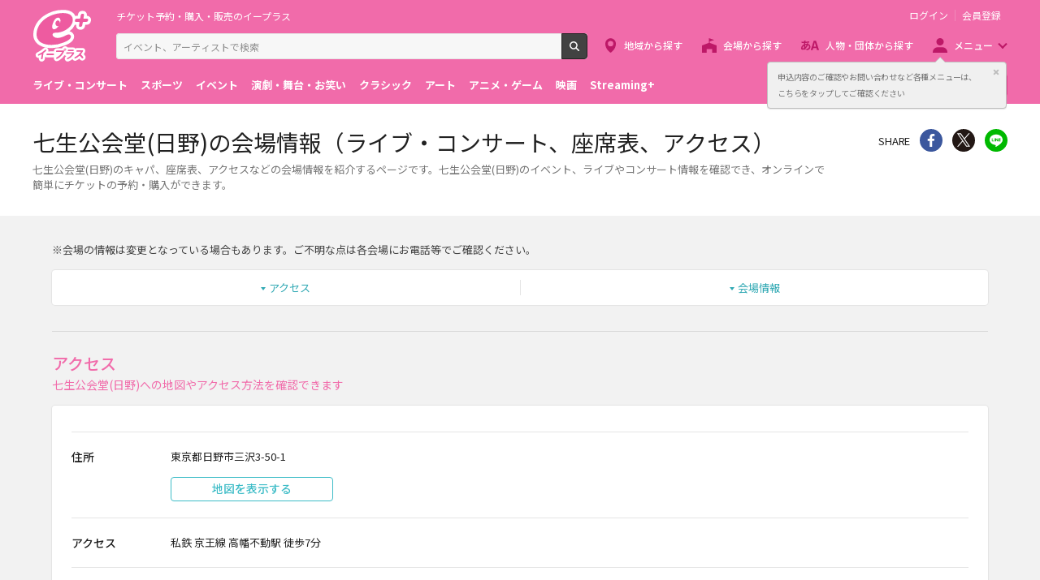

--- FILE ---
content_type: text/html;charset=UTF-8
request_url: https://eplus.jp/sf/venue/1910020
body_size: 6868
content:
<!DOCTYPE html><html  lang="ja">
<head  prefix="og: http://ogp.me/ns# fb: http://ogp.me/ns/fb# article: http://ogp.me/ns/article#">
<meta http-equiv="Content-Type" content="text/html; charset=UTF-8">
<script>var holidays = ['2/11/2025','2/23/2025','2/24/2025','3/20/2025','4/29/2025','5/3/2025','5/4/2025','5/5/2025','5/6/2025','7/21/2025','8/11/2025','9/15/2025','9/23/2025','10/13/2025','11/3/2025','11/23/2025','11/24/2025','1/1/2026','1/12/2026','2/11/2026','2/23/2026','3/20/2026','4/29/2026','5/3/2026','5/4/2026','5/5/2026','5/6/2026','7/20/2026','8/11/2026','9/21/2026','9/22/2026','9/23/2026','10/12/2026','11/3/2026','11/23/2026'];</script><meta name="author" content="">
<meta name="description" content="七生公会堂(日野)のキャパ、座席表、アクセスなどの会場情報を紹介するページです。七生公会堂(日野)のイベント、ライブやコンサート情報を確認でき、オンラインで簡単にチケットの予約・購入ができます。">
<meta name="keywords" content="">
<title>七生公会堂(日野)の会場情報（ライブ・コンサート、座席表、アクセス） - イープラス</title><link rel="canonical" href="https://eplus.jp/sf/venue/1910020"><meta name="viewport" content="width=device-width, initial-scale=1.0, minimum-scale=1.0">



<link rel="preconnect" href="https://fonts.gstatic.com/" crossorigin>
<!-- Google Tag Manager -->
<script>(function(w,d,s,l,i){w[l]=w[l]||[];w[l].push({'gtm.start':
new Date().getTime(),event:'gtm.js'});var f=d.getElementsByTagName(s)[0],
j=d.createElement(s),dl=l!='dataLayer'?'&l='+l:'';j.async=true;j.src=
'https://www.googletagmanager.com/gtm.js?id='+i+dl;f.parentNode.insertBefore(j,f);
})(window,document,'script','dataLayer','GTM-WMJR4T');</script>
<!-- End Google Tag Manager -->


    <link rel="shortcut icon" href="/s/eplus/img/favicon.ico">
    <link rel="stylesheet" href="/s/eplus/css/lib.css?date=20180731204758">
    <link rel="stylesheet" href="/s/eplus/css/style.css?date=20250116052708">

    <script src="/s/eplus/js/lib.js?date=20210218060407"></script>
    <script src="/s/eplus/js/main.js?date=20220203062035"></script>
    <script src="/s/eplus/js/gtm/gtm.js?date=20190111175648"></script>
    <script src="/s/eplus/js/sys.js?date=20200319061151"></script>
    <script src="/s/eplus/js/jquery.cookie.js"></script>
    <script src="/s/eplus/js/frontutils.js?date=20191121061714"></script>
    <script src="/s/eplus/js/common.js?date=20211118060956"></script>
    <script type="text/javascript" src="/s/eplus/js/property.js?date=20251120060324"></script>
    <script type="text/javascript" src="/s/eplus/js/ui.js?date=20200108135457"></script>
    <link rel="stylesheet" href="/s/eplus/css/tume.css?date=20180731141753">
<link href="android-app://jp.eplus.android.all.app/https/eplus.jp/sf/venue/1910020" rel="alternate">
<meta content="app-id=465887673" name="apple-itunes-app">


<!-- <script src="/s/eplus/js/v3.js"></script> -->
<!-- ※基本共通設定 --><meta property="og:title" content="七生公会堂(日野)の会場情報（ライブ・コンサート、座席表、アクセス） - イープラス" /><meta property="og:type" content="website" /><meta property="og:url" content="https://eplus.jp/sf/venue/1910020" /><meta property="og:image" content="https://eplus.jp/s/eplus/img/webclip.png" /><meta property="og:site_name" content="EPLUS" /><meta property="og:description" content="七生公会堂(日野)のキャパ、座席表、アクセスなどの会場情報を紹介するページです。七生公会堂(日野)のイベント、ライブやコンサート情報を確認でき、オンラインで簡単にチケットの予約・購入ができます。" /><!-- Facebook用設定 --><meta property="fb:app_id" content="1358129764232519" /><!-- ※Twitter共通設定 --><meta name="twitter:card" content="summary" /></head>
<body >



<!-- Google Tag Manager (noscript) -->
<noscript><iframe src="https://www.googletagmanager.com/ns.html?id=GTM-WMJR4T" height="0" width="0" style="display:none;visibility:hidden"></iframe></noscript>
<!-- End Google Tag Manager (noscript) -->

    <div class="wrap">
<div class="header">
        <div class="header__inner">
          <div class="header__logo">

            <p class="header-logo"><a class="header-logo__trigger" href="/">チケット予約・購入・販売のイープラス</a></p>

          </div>
          <div class="header__search">
            <div class="header-search">
              <form class="header-search__form" action="/sf/search">
                <input name="block" type="hidden" value="true">
                <!-- BEGIN .form-search-->
                <div class="form-search">
                  <input name="keyword" class="form-search__input" id="head_keyword" type="text" placeholder="イベント、アーティストで検索" value="" maxlength="40">
                  <button class="form-search__button" id="head_search" type="submit">検索</button>
                </div>
                <!-- END .form-search-->
              </form>
            </div>
          </div>
          <div class="header__tool">
            <div class="header-tool">
              <ul class="header-tool__list">
                <li id="on-headerLink1" class="header-tool__item header-tool__item--check hidden"><a class="header-tool__trigger" href="/jyoukyou">申込み履歴</a></li>
                <li id="on-headerLink2" class="header-tool__item header-tool__item--support hidden"><a class="header-tool__trigger" href="http://support-qa.eplus.jp/hc/ja">お客さまサポート</a></li>
                <li id="off-headerLink1" class="header-tool__item header-tool__item--login hidden"><a id="login" class="header-tool__trigger" href="javascript:void(0);">ログイン</a></li>
                <li id="off-headerLink2" class="header-tool__item header-tool__item--register hidden"><a class="header-tool__trigger" href="/touroku">会員登録</a></li>
                <li class="header-tool__item header-tool__item--menu">
                  <button class="header-tool__trigger" type="button" role="button" data-toggle="menu-modal" aria-expanded="false" aria-controls="js-menu-modal">メニュー</button>
                </li>
              </ul>
            </div>
          </div>
          <div class="header__navigation">
            <div class="header-navigation">
              <ul class="header-navigation__list">
                <li class="header-navigation__item header-navigation__item--area"><a class="header-navigation__trigger" href="/sf/area">地域から探す</a></li>
                <li class="header-navigation__item header-navigation__item--venue"><a class="header-navigation__trigger" href="/sf/venue">会場から探す</a></li>
                <li class="header-navigation__item header-navigation__item--patron"><a class="header-navigation__trigger" href="/sf/word">人物・団体から探す</a></li>
                <li class="header-navigation__item header-navigation__item--menu">
                  <button class="header-navigation__trigger" role="button" aria-expanded="false" aria-controls="js-header-menu" type="button" data-action="hover" data-toggle="pulldown">メニュー</button>
                </li>
              </ul>
            </div>
          </div>
          <div class="header__modal" id="js-menu-modal" aria-expanded="false" aria-hidden="true">
            <div class="header-modal">
              <div class="header-modal__content">
                <div class="header__menu" id="js-header-menu" aria-expanded="false" aria-hidden="true">
                  <div class="header-menu">
                    <ul class="header-menu__list">
                      <li class="header-menu__item"><a class="header-menu__trigger" href="http://support-qa.eplus.jp/hc/ja">お客さまサポート  </a></li>
                      <li class="header-menu__item"><a class="header-menu__trigger" href="/sf/guide/service">はじめての方へ</a></li>
                      <li class="header-menu__item"><a class="header-menu__trigger" href="/jyoukyou">申込み履歴</a></li>
                      <li class="header-menu__item"><a class="header-menu__trigger" href="/sf/history">閲覧履歴</a></li>
                      <li class="header-menu__item"><a class="header-menu__toggle header-menu__title" role="button" aria-expanded="true" aria-controls="js-header-menu-member-list" href="#" data-toggle="collapse">会員メニュー</a>
                        <ul class="header-menu__list" id="js-header-menu-member-list" aria-expanded="true" aria-hidden="false">
                          <li class="header-menu__item"><a class="header-menu__trigger" id="headerMenu1" href="javascript:void(0)">ログアウト</a></li>
                          <li class="header-menu__item"><a class="header-menu__trigger" id="headerMenu2" href="javascript:void(0)">ID/パスワード案内</a></li>
                          <li class="header-menu__item"><a class="header-menu__trigger" id="headerMenu4" href="javascript:void(0)">登録情報変更 </a></li>
                          <li class="header-menu__item"><a class="header-menu__trigger" id="headerMenu5" href="javascript:void(0)">お気に入り登録と受信エリア設定</a></li>
                          <li class="header-menu__item"><a class="header-menu__trigger" id="headerMenu6" href="javascript:void(0)">メールマガジン設定</a></li>
                          <li class="header-menu__item"><a class="header-menu__trigger" id="headerMenu9" href="javascript:void(0)">クリップした公演</a></li>
                          <li class="header-menu__item"><a class="header-menu__trigger" id="headerMenu7" href="javascript:void(0)">得チケ</a></li>
                          <li class="header-menu__item"><a class="header-menu__trigger" id="headerMenu8" href="javascript:void(0)">退会</a></li>
                        </ul>
                      </li>
                    </ul>
                  </div>
                </div>
                <div class="header__genre">
                  <div class="header-genre"><a class="header-genre__toggle header-genre__title" role="button" aria-expanded="false" aria-controls="js-header-menu-list" href="#" data-toggle="collapse">ジャンルで探す</a>
                    <ul class="header-genre__list" id="js-header-menu-list">
                      <li class="header-genre__item header-genre__item--genre1"><a class="header-genre__trigger" href="/sf/live">ライブ・コンサート</a>
                      </li>
                      <li class="header-genre__item header-genre__item--genre2"><a class="header-genre__trigger" href="/sf/sports">スポーツ</a>
                      </li>
                      <li class="header-genre__item header-genre__item--genre3"><a class="header-genre__trigger" href="/sf/event">イベント</a>
                      </li>
                      <li class="header-genre__item header-genre__item--genre4"><a class="header-genre__trigger" href="/sf/play">演劇・舞台・お笑い</a>
                      </li>
                      <li class="header-genre__item header-genre__item--genre5"><a class="header-genre__trigger" href="/sf/classic">クラシック</a>
                      </li>
                      <li class="header-genre__item header-genre__item--genre6"><a class="header-genre__trigger" href="/sf/art">アート</a>
                      </li>
                      <li class="header-genre__item header-genre__item--genre7"><a class="header-genre__trigger" href="/sf/anime">アニメ・ゲーム</a>
                      </li>
                      <li class="header-genre__item header-genre__item--genre8"><a class="header-genre__trigger" href="/sf/movie">映画</a>
                      </li>
                      <li class="header-genre__item header-genre__item--genre221"><a class="header-genre__trigger" href="/sf/streamingplus">Streaming+</a></li>

                    </ul>
                  </div>
                </div>
                <div class="header__consignment">
                  <div class="header-consignment"><a class="header-consignment__trigger" href="https://wos.eplus.jp/">主催者向け販売サービス</a></div>
                </div>
              </div>
              <button class="header-modal__close" role="button" aria-expanded="false" aria-controls="js-menu-modal" type="button" data-toggle="menu-modal"><span class="header-modal__close-icon">閉じる</span></button>
            </div>
          </div>
        </div>
      </div>
      <main role="main">
        <!-- BEGIN .page-breadcrumbs-->
        <div class="page-breadcrumbs">
          <div class="page-breadcrumbs__inner">
            <!-- BEGIN .breadcrumb-list-->
            <div class="breadcrumb-list">
                <ul class="breadcrumb-list__list" itemscope="itemscope" itemtype="http://schema.org/BreadcrumbList">
<li class="breadcrumb-list__item" itemscope="itemscope" itemprop="itemListElement" itemtype="http://schema.org/ListItem"><a class="breadcrumb-list__trigger" href="/" itemprop="item"><span class="breadcrumb-list__name" itemprop="name">TOP</span></a><meta itemprop="position" content="1"></li><li class="breadcrumb-list__item" itemscope="itemscope" itemprop="itemListElement" itemtype="http://schema.org/ListItem"><a class="breadcrumb-list__trigger" href="/sf/venue" itemprop="item"><span class="breadcrumb-list__name" itemprop="name">ライブハウス・会場ガイド</span></a><meta itemprop="position" content="2"></li><li class="breadcrumb-list__item" itemscope="itemscope" itemprop="itemListElement" itemtype="http://schema.org/ListItem"><a class="breadcrumb-list__trigger" href="/sf/venue/kanto" itemprop="item"><span class="breadcrumb-list__name" itemprop="name">関東</span></a><meta itemprop="position" content="3"></li><li class="breadcrumb-list__item" itemscope="itemscope" itemprop="itemListElement" itemtype="http://schema.org/ListItem"><a class="breadcrumb-list__trigger" href="/sf/venue/kanto/tokyo" itemprop="item"><span class="breadcrumb-list__name" itemprop="name">東京都</span></a><meta itemprop="position" content="4"></li><li class="breadcrumb-list__item" itemscope="itemscope" itemprop="itemListElement" itemtype="http://schema.org/ListItem"><a class="breadcrumb-list__trigger" href="/sf/venue/kanto/tokyo/others" itemprop="item"><span class="breadcrumb-list__name" itemprop="name">その他都下</span></a><meta itemprop="position" content="5"></li><li class="breadcrumb-list__item"><strong class="breadcrumb-list__name">七生公会堂(日野)</strong></li></ul>

            </div>
            <!-- END .breadcrumb-list-->
          </div>
        </div>
        <!-- END .page-breadcrumbs-->
        <!-- BEGIN .page-header-->
        <header class="page-header page-header--simplesp2">
          <div class="page-header__inner">
            <div class="page-header__content">
              <h1 class="page-header__title">七生公会堂(日野)の会場情報（ライブ・コンサート、座席表、アクセス）</h1>
              <div class="page-header__outline">
                              <div class="page-header__outline">
                <p>七生公会堂(日野)のキャパ、座席表、アクセスなどの会場情報を紹介するページです。七生公会堂(日野)のイベント、ライブやコンサート情報を確認でき、オンラインで簡単にチケットの予約・購入ができます。</p>
              </div>
              </div>
            </div>
            <div class="page-header__share">
                <!-- BEGIN .share-->
                <aside class="share">
                                  <h4 class="share__title">SHARE</h4>
<!-- facewbook-->
                <div id="fb-root"></div>
                <script>(function(d, s, id) {
                  var js, fjs = d.getElementsByTagName(s)[0];
                  if (d.getElementById(id)) return;
                  js = d.createElement(s); js.id = id;
                  js.src = 'https://connect.facebook.net/ja_JP/sdk.js#xfbml=1&version=v2.10';
                  fjs.parentNode.insertBefore(js, fjs);
                }(document, 'script', 'facebook-jssdk'));</script>
                <div class="share__item share__item--facebook fb-share-button" data-href="https://eplus.jp/sf/venue/1910020" data-layout="button" data-size="small" data-mobile-iframe="true">
                  <a class="share__trigger fb-xfbml-parse-ignore" target="_blank" rel="noopener noreferrer" href="https://www.facebook.com/sharer/sharer.php?u=https://eplus.jp/sf/venue/1910020&amp;src=sdkpreparse">シェア</a>
                </div>
<!-- twitter-->
                <div class="share__item share__item--twitter">
                  <a class="share__trigger" target="_blank" rel="noopener noreferrer" href="https://twitter.com/intent/tweet?url=https://eplus.jp/sf/venue/1910020" onclick="window.open(this.href, 'tweetwindow', 'width=550, height=450,personalbar=0,toolbar=0,scrollbars=1,resizable=1'); return false;">Twitter</a>
                </div>
<!-- line-->
                <div class="share__item share__item--line">
                  <a class="share__trigger" onclick="window.open(this.href, 'Linewindow', 'width=554, height=470, menubar=no, toolbar=no, scrollbars=yes'); return false;" rel="nofollow noopener noreferrer" target="_blank" href="https://line.me/R/msg/text/?https://eplus.jp/sf/venue/1910020">line</a>
                </div>
                </aside>
                <!-- END .share-->
            </div>
          </div>
        </header>
        <!-- END .page-header-->
        <div class="page-content">
                    <div class="section">
            <div class="v3-block-notice">
              <p>※会場の情報は変更となっている場合もあります。ご不明な点は各会場にお電話等でご確認ください。</p>
            </div>
            <!-- BEGIN .block-anchor-->
            <div class="block-anchor block-anchor--nowrap">
              <div class="block-anchor__list">
                <div class="block-anchor__item"><a class="block-anchor__trigger" href="#anchor-1"><span class="block-anchor__name">アクセス</span></a></div><div class="block-anchor__item"><a class="block-anchor__trigger" href="#anchor-2"><span class="block-anchor__name">会場情報</span></a></div>
              </div>
            </div>
            <!-- END .block-anchor-->
          </div>

                    <section class="section section--divider" id="anchor-1">
            <!-- BEGIN .section-header__nav-->
            <header class="section-header">
              <div class="section-header__content">
                <h2 class="section-header__title">アクセス</h2>
                <p class="section-header__outline">七生公会堂(日野)への地図やアクセス方法を確認できます</p>
              </div>
            </header>
            <!-- END .section-header__nav-->
            <div class="section__content">
              <div class="v3-block-access">
                <div class="v3-block-access__inner">
                  <div class="v3-block-access__content">
                    <div class="v3-block-access__list">
                      
                      <section class="v3-block-access__item">
                        <h3 class="v3-block-access__title">住所</h3>
                        
                        <div class="v3-block-access__text">
                          <p>東京都日野市三沢3-50-1</p>
                        </div>
                        
                        
                        <div class="v3-block-access__map" data-ido="35.658117" data-keido="139.413945" data-zoom="17">
                          <div class="v3-block-access__map-output hidden-onlysm google-map">
                            <div class="v3-block-access__btn-area">
                              <div class="v3-block-access__btn-item"><a class="button button--info" href="#show-google-map">地図を表示する</a></div>
                            </div>
                          </div>
                          <div class="v3-block-access__btn-area hidden-md">
                            <div class="v3-block-access__btn-item"><a class="button button--info" href="https://www.google.com/maps/search/?api=1&amp;query=35.658117,139.413945">Google Mapsで見る</a></div>
                            <div class="v3-block-access__btn-item"><a class="button button--info" href="https://www.google.com/maps/search/?api=1&amp;query=35.658117,139.413945" data-geo="35.658117,139.413945">マップアプリで見る </a></div>
                          </div>
                        </div>
                        
                      </section>
                      
                      
                      <section class="v3-block-access__item">
                        <h3 class="v3-block-access__title">アクセス</h3>
                        <div class="v3-block-access__text">
                          <p>私鉄 京王線 高幡不動駅 徒歩7分</p>
                        </div>
                      </section>
                      
                    </div>
                  </div>
                </div>
              </div>
            </div>
            <script src="https://maps.google.com/maps/api/js?v=3&key=AIzaSyAosNDdsI_eM8fEj7i5HA1P2tFOPDjPLmg" type="text/javascript" charset="UTF-8"></script>
          </section>
                    <section class="section section--divider" id="anchor-2">
            <!-- BEGIN .section-header__nav-->
            <header class="section-header">
              <div class="section-header__content">
                <h2 class="section-header__title">会場情報</h2>
                <p class="section-header__outline">七生公会堂(日野)のキャパシティや駐車場、ロッカー数などを確認できます</p>
              </div>
            </header>
            <!-- END .section-header__nav-->
            <div class="section__content">
              <div class="v3-block-venue">
                <div class="v3-block-venue__inner">
                  <div class="v3-block-venue__content">
                    <div class="v3-block-venue__list"><section class="v3-block-venue__item"><h3 class="v3-block-venue__title">キャパシティ</h3><div class="v3-block-venue__text"><p>300人</p></div></section><section class="v3-block-venue__item"><h3 class="v3-block-venue__title">駐車場</h3><div class="v3-block-venue__text"><p>なし</p></div></section></div><div class="v3-block-venue__list"><section class="v3-block-venue__item"><h3 class="v3-block-venue__title">公式webサイト</h3><div class="v3-block-venue__text"><p><a class="v3-block-access__trigger" href="https://www.hino-kaikan.jp/" target="_blank" rel="noopener noreferrer">https://www.hino-kaikan.jp/</a></p></div></section><section class="v3-block-venue__item"><h3 class="v3-block-venue__title">お問い合わせ先</h3><div class="v3-block-venue__text"><p>042-593-2911</p></div></section></div>
                  </div>
                </div>
              </div>
            </div>
          </section>
          
          
        </div>
      </main>
<script>
$(function(){
    var $map = $('.v3-block-access__content-item');
    if ($map.length !== 1) {
    	return;
    }

    var lat = $map.data('ido');
    var lng = $map.data('keido');

    if (!lat || !lng) {
        $map.hide();
        return;
    }

	var $dest = $('.v3-block-access__btn-item:first', $map);
	if ($dest.length <= 0) {
		return;
	}

	var $btn = $dest.clone(true);
	$btn.addClass("hidden-onlysm").css("margin-top", "10px");

	$('.v3-block-access__item .v3-block-access__title').each(function(i, e){
		var $target = $(e);
		if ($target.text() !== "住所") {
			return;
		}
		$target.parent().children('.v3-block-access__text').append($btn);
	});
});
</script>
      <footer class="footer">
        <div class="footer__inner"><a class="footer__btn" href="#page-top">ページトップへ</a>
          <div class="footer__top">
            <nav class="footer__link-box">
              <div class="footer__link-title">サイトご利用について</div>
              <div class="footer__link-content">
                <ul class="footer__link-list">
                  <li class="footer__link-item"> <a class="footer__link-trigger" href="/sf/customer/rule">利用規約</a></li>
                  <li class="footer__link-item"> <a class="footer__link-trigger" href="/sf/customer/sp_rule">Streaming+利用規約</a></li>
                  <li class="footer__link-item"> <a class="footer__link-trigger" href="/sf/law/privacy">プライバシーポリシー</a></li>
                  <li class="footer__link-item"> <a class="footer__link-trigger" href="/sf/law/specific">特定商取引法に基づく表示</a></li>
                  <li class="footer__link-item"> <a class="footer__link-trigger" href="/sf/law/specific-sake">特定商取引法に基づく表示(お酒)</a></li>
                  <li class="footer__link-item"> <a class="footer__link-trigger" href="/sf/yakkan">旅行業登録表・約款等</a></li>
                </ul>
                <ul class="footer__link-list">
                  <li class="footer__link-item"> <a class="footer__link-trigger" href="/touroku">新規会員登録 </a></li>
                  <li class="footer__link-item"> <a class="footer__link-trigger" href="/taikai">退会受付</a></li>
                  <li class="footer__link-item"> <a class="footer__link-trigger" href="/sf/updated_events">公演中止・延期・変更</a></li>
                  <li class="footer__link-item"> <a class="footer__link-trigger" href="/sf/security">推奨環境</a></li>
                  <li class="footer__link-item"> <a class="footer__link-trigger" href="/sf/guide/service">はじめての方へ</a></li>
                  <li class="footer__link-item"> <a class="footer__link-trigger" href="/sf/law/customer-harassment-policy">カスタマーハラスメントポリシー</a></li>
                </ul>
              </div>
            </nav>
            <nav class="footer__link-box">
              <div class="footer__link-title">スマートフォンアプリ</div>
              <ul class="footer__link-list">
                <li class="footer__link-item"> <a class="footer__link-trigger" href="/sf/guide/ios-info">イープラスアプリ</a></li>
                <!-- li class="footer__link-item"> <a class="footer__link-trigger" href="/sf/guide/fesplus-app">FesPlus</a></li --><!-- 2022.09.30 コメントアウト -->
                <li class="footer__link-item"> <a class="footer__link-trigger" href="/sf/guide/ccl">チラシクラシック</a></li>
                <!--li class="footer__link-item"> <a class="footer__link-trigger" href="/sf/guide/cst">チラシステージ</a></li --><!-- 2022.09.30 コメントアウト -->
                <li class="footer__link-item"> <a class="footer__link-trigger" href="/sf/guide/museum">チラシミュージアム</a></li>
              </ul>
            </nav>
            <nav class="footer__link-box">
              <div class="footer__link-title">公式SNS</div>
              <ul class="footer__link-list">
                <li class="footer__link-item footer__link-item--twitter"><a class="footer__link-trigger" href="https://x.com/eplusjp">X</a></li>
                <li class="footer__link-item footer__link-item--facebook"><a class="footer__link-trigger" href="https://www.facebook.com/eplusjp">Facebook</a></li>
                <li class="footer__link-item footer__link-item--youtube"><a class="footer__link-trigger" href="https://www.youtube.com/user/eplusmovie">Youtube</a></li>
                <li class="footer__link-item footer__link-item--instagram"><a class="footer__link-trigger" href="https://www.instagram.com/eplus_official/">Instagram</a></li>
                <li class="footer__link-item footer__link-item--tiktok"><a class="footer__link-trigger" href="https://www.tiktok.com/@eplus_official">TikTok</a></li>
              </ul>
            </nav>
            <nav class="footer__link-box">
              <div class="footer__link-title">会社情報</div>
              <ul class="footer__link-list">
                <li class="footer__link-item"> <a class="footer__link-trigger" href="https://corp.eplus.jp/">株式会社イープラス</a></li>
                <li class="footer__link-item"> <a class="footer__link-trigger" href="https://corp.eplus.jp/press-release/index.html">プレスリリース</a></li>
                <li class="footer__link-item"> <a class="footer__link-trigger" href="https://corp.eplus.jp/recruit/index.html">採用情報</a></li>
                <li class="footer__link-item"> <a class="footer__link-trigger" href="https://agent.eplus.jp/artist">契約・提携アーティスト</a></li>
                <li class="footer__link-item"> <a class="footer__link-trigger" href="https://agent.eplus.jp/">公演企画制作・レーベル</a></li>
              </ul>
            </nav>
          </div>
          <div class="footer__bottom footer__bottom--column">
            <p class="footer__copy"><small>Copyright eplus inc. All Rights Reserved.</small></p>
            <ul class="footer__banner">
              <li class="footer__banner-list"> <a class="footer__banner-link" href="/sf/guide/familymart" target="_blank"><img class="footer__banner-img" src="/s/eplus/img/banner04.png" alt="ファミリマートポスター一覧"></a></li>
              <!--<li class="footer__banner-list"> <img class="footer__banner-img" src="/s/eplus/img/banner01.png" alt="licensed by JASRAC"></li>-->
              <!--<li class="footer__banner-list"> <img class="footer__banner-img" src="/s/eplus/img/nextone.png" alt=""></li>-->
              <li class="footer__banner-list"> <a class="footer__banner-link" href="https://ftaj.jp/" target="_blank"><img class="footer__banner-img" src="/s/eplus/img/fta.jpg" alt="チケット適正流通協議会"></a></li>
              <li class="footer__banner-list"> <a class="footer__banner-link" href="https://ftaj.jp/pressrelease_20200304.pdf" target="_blank"><img class="footer__banner-img" src="/s/eplus/img/banner2003.png" alt="春は来る"></a></li>
              <li class="footer__banner-list"> <a class="footer__banner-link" href="http://www.acpc.or.jp/activity/otm/" target="_blank" rel="noopener noreferrer"><img class="footer__banner-img" src="/s/eplus/img/banner02.png" alt="OTM 偽造チケットにご注意!!"></a></li>
              <li class="footer__banner-list"> <a class="footer__banner-link" href="http://acpc.or.jp/activity/concert/" target="_blank" rel="noopener noreferrer"><img class="footer__banner-img" src="/s/eplus/img/banner03.png" alt="公演を楽しむためのルール ライブ・エンタテインメントの約款"></a></li>
              <li class="footer__banner-list"> <a class="footer__banner-link" href="http://www.tenbai-no.jp" target="_blank" rel="noopener noreferrer"><img class="footer__banner-img" src="/s/eplus/img/banner05.png" alt="私たちは音楽の未来を奪うチケットの高額転売に反対します"></a></li>
            </ul>
          </div>
        </div>
      </footer>

    </div></body>
</html>
